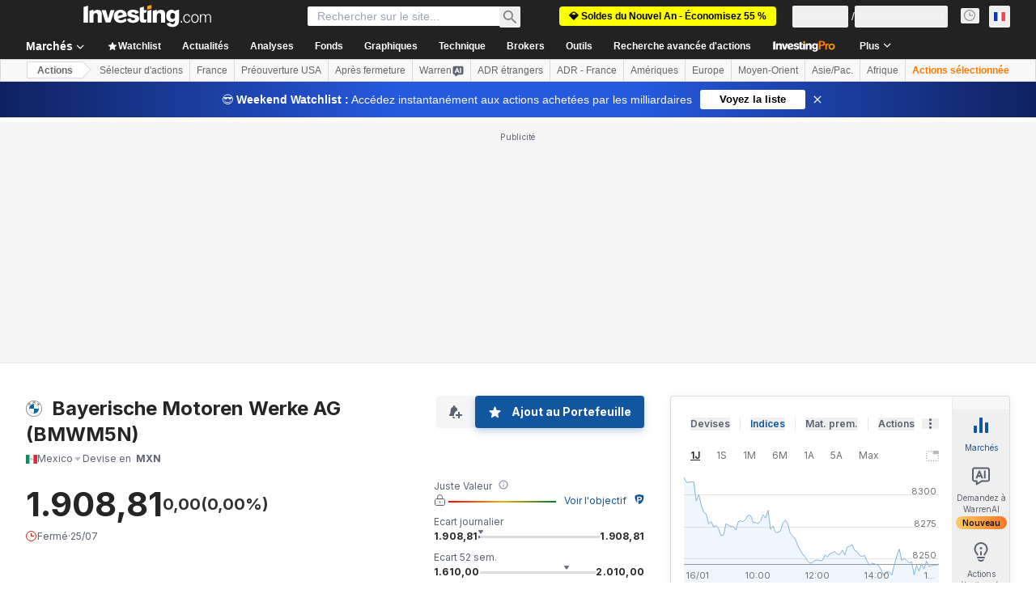

--- FILE ---
content_type: application/javascript
request_url: https://promos.investing.com/eu-a4flkt7l2b/z9gd/9a63d23b-49c1-4335-b698-e7f3ab10af6c/fr.investing.com/jsonp/z?cb=1768662656336&callback=__dgo8g1ooy90mph
body_size: 528
content:
__dgo8g1ooy90mph({"success":true,"da":"bg*br*al|Apple%bt*bm*bs*cb*bu*dl$0^j~m|131.0.0.0%v~d~f~primarySoftwareType|Robot%s~r~dg*e~b~dq*z|Blink%cn*ds*ba*ch*cc*n|Chrome%t~bl*ac~aa~g~y|macOS%ce*ah~bq*bd~dd*cq$0^cl*df*bp*ad|Desktop%bh*c~dc*dn*bi*ae~ci*cx*p~bk*de*bc*i~h|10.15.7%cd*w~cu*ck*l~u~partialIdentification*af~bz*db*ab*q~a*cp$0^dh*k|Apple%cr*ag|-","ts":1768662656457.0,"rand":152643,"geo":{"latitude":39.9625,"country_name":"United States","region_code":"OH","time_zone":"America/New_York","continent_name":"North America","zipcode":"43215","ip":"18.223.171.1","metro_code":535,"country_code":"US","region_name":"Ohio","longitude":-83.0061,"continent_code":"NA","city":"Columbus"}});